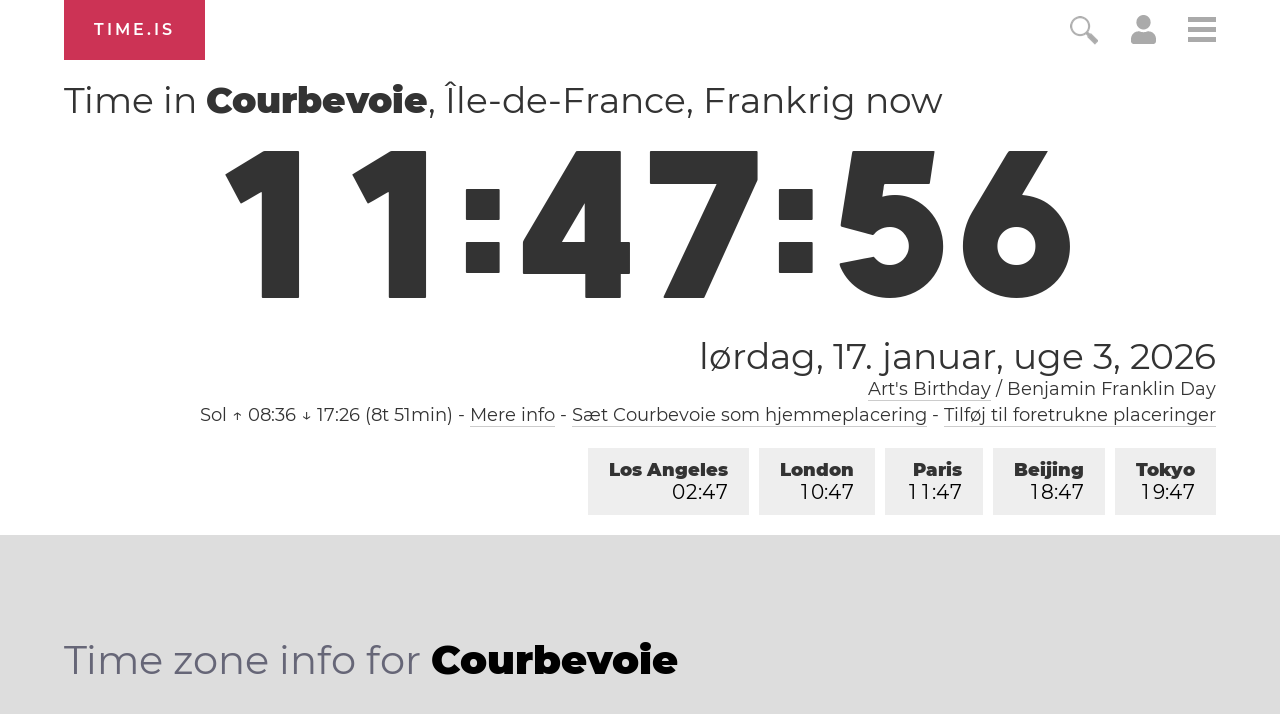

--- FILE ---
content_type: text/html; charset=utf-8
request_url: https://time.is/t1/?da.0.10.219.0P.0.71f.1768646872447.1768646871163..N
body_size: -38
content:
1768646872508
0
71f_(UTC,_UTC+00:00)
1768646872447


0117<a target="_blank" href="https://www.artsbirthday.net/">Art's Birthday</a> / Benjamin Franklin Day
0119<a target="_blank" href="http://mlkday.gov/">Martin Luther King, Jr. Day</a>
<br/><br/>Time.is is for humans. To use from scripts and apps, please ask about our API. Thank you!

--- FILE ---
content_type: text/plain;charset=UTF-8
request_url: https://c.pub.network/v2/c
body_size: -110
content:
f3f90684-ec16-469e-9a78-e3172d52f8a8

--- FILE ---
content_type: text/plain;charset=UTF-8
request_url: https://c.pub.network/v2/c
body_size: -253
content:
ad5544fa-987f-4c57-a222-65f52d45b6de